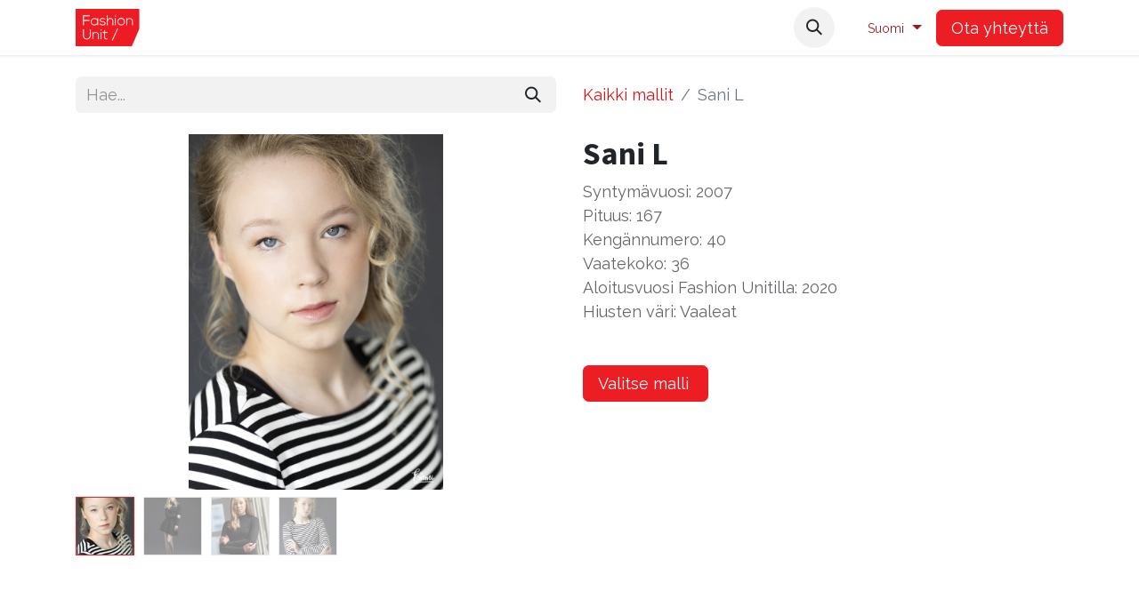

--- FILE ---
content_type: text/html; charset=utf-8
request_url: https://fashionunit.fi/shop/sani-l-1395
body_size: 9087
content:

        

    
        
<!DOCTYPE html>
<html lang="fi-FI" data-website-id="1" data-main-object="product.template(1395,)" data-add2cart-redirect="1">
    <head>
        <meta charset="utf-8"/>
        <meta http-equiv="X-UA-Compatible" content="IE=edge"/>
        <meta name="viewport" content="width=device-width, initial-scale=1"/>
        <meta name="generator" content="Odoo"/>
        <meta name="description" content="Syntymävuosi: 2007
Pituus: 167
Kengännumero: 40
Vaatekoko: 36
Aloitusvuosi Fashion Unitilla: 2020
Hiusten väri: Vaaleat"/>
            
        <meta property="og:type" content="website"/>
        <meta property="og:title" content="Sani L"/>
        <meta property="og:site_name" content="Fashion Unit"/>
        <meta property="og:url" content="https://fashionunit.fi/shop/sani-l-1395"/>
        <meta property="og:image" content="https://fashionunit.fi/web/image/product.template/1395/image_1024?unique=668e8de"/>
        <meta property="og:description" content="Syntymävuosi: 2007
Pituus: 167
Kengännumero: 40
Vaatekoko: 36
Aloitusvuosi Fashion Unitilla: 2020
Hiusten väri: Vaaleat"/>
            
        <meta name="twitter:card" content="summary_large_image"/>
        <meta name="twitter:title" content="Sani L"/>
        <meta name="twitter:image" content="https://fashionunit.fi/web/image/product.template/1395/image_1024?unique=668e8de"/>
        <meta name="twitter:description" content="Syntymävuosi: 2007
Pituus: 167
Kengännumero: 40
Vaatekoko: 36
Aloitusvuosi Fashion Unitilla: 2020
Hiusten väri: Vaaleat"/>
        
        <link rel="alternate" hreflang="en" href="https://fashionunit.fi/en/shop/sani-l-1395"/>
        <link rel="alternate" hreflang="fi" href="https://fashionunit.fi/shop/sani-l-1395"/>
        <link rel="alternate" hreflang="x-default" href="https://fashionunit.fi/shop/sani-l-1395"/>
        <link rel="canonical" href="https://fashionunit.fi/shop/sani-l-1395"/>
        
        <link rel="preconnect" href="https://fonts.gstatic.com/" crossorigin=""/>
        <title> Sani L | Fashion Unit </title>
        <link type="image/x-icon" rel="shortcut icon" href="/web/image/website/1/favicon?unique=e63e2da"/>
        <link rel="preload" href="/web/static/src/libs/fontawesome/fonts/fontawesome-webfont.woff2?v=4.7.0" as="font" crossorigin=""/>
        <link type="text/css" rel="stylesheet" href="/web/assets/1/fac9852/web.assets_frontend.min.css"/>
        <script id="web.layout.odooscript" type="text/javascript">
            var odoo = {
                csrf_token: "05ad753357a22e2eafad2d1612bf7b5527dee2d7o1797116506",
                debug: "",
            };
        </script>
        <script type="text/javascript">
            odoo.__session_info__ = {"is_admin": false, "is_system": false, "is_website_user": true, "user_id": false, "is_frontend": true, "profile_session": null, "profile_collectors": null, "profile_params": null, "show_effect": true, "currencies": {"125": {"symbol": "\u20ac", "position": "after", "digits": [69, 2]}, "1": {"symbol": "$", "position": "before", "digits": [69, 2]}}, "bundle_params": {"lang": "en_US", "website_id": 1}, "translationURL": "/website/translations", "cache_hashes": {"translations": "277d60dbf6ddbe51fd26b7ab3f03bc2134c57b27"}, "geoip_country_code": null, "geoip_phone_code": null, "lang_url_code": "fi"};
            if (!/(^|;\s)tz=/.test(document.cookie)) {
                const userTZ = Intl.DateTimeFormat().resolvedOptions().timeZone;
                document.cookie = `tz=${userTZ}; path=/`;
            }
        </script>
        <script type="text/javascript" defer="defer" src="/web/assets/1/c399757/web.assets_frontend_minimal.min.js" onerror="__odooAssetError=1"></script>
        <script type="text/javascript" defer="defer" data-src="/web/assets/1/fe23a8c/web.assets_frontend_lazy.min.js" onerror="__odooAssetError=1"></script>
        
        
    </head>
    <body>



        <div id="wrapwrap" class="   ">
                <header id="top" data-anchor="true" data-name="Header" class="   o_header_standard" style=" ">
                    
    <nav data-name="Navbar" aria-label="Main" class="navbar navbar-expand-lg navbar-light o_colored_level o_cc d-none d-lg-block shadow-sm ">
        

            <div id="o_main_nav" class="container">
                
    <a data-name="Navbar Logo" href="/" class="navbar-brand logo me-4">
            
            <span role="img" aria-label="Logo of Fashion Unit" title="Fashion Unit"><img src="/web/image/website/1/logo/Fashion%20Unit?unique=e63e2da" class="img img-fluid" width="95" height="40" alt="Fashion Unit" loading="lazy"/></span>
        </a>
    
                
    <ul id="top_menu" role="menu" class="nav navbar-nav o_menu_loading me-auto">
        

                    
    <li role="presentation" class="nav-item">
        <a role="menuitem" href="/" class="nav-link ">
            <span>Etusivu</span>
        </a>
    </li>
    <li class="nav-item dropdown ">
        <a data-bs-toggle="dropdown" href="#" class="nav-link dropdown-toggle   ">
            <span>Koulutukset</span>
        </a>
        <ul role="menu" class="dropdown-menu ">
    <li role="presentation" class="">
        <a role="menuitem" href="/valmennukset" class="dropdown-item ">
            <span>Valmennukset</span>
        </a>
    </li>
    <li role="presentation" class="">
        <a role="menuitem" href="/tyylia-yrityksille" class="dropdown-item ">
            <span>Tyyliä yrityksille</span>
        </a>
    </li>
    <li role="presentation" class="">
        <a role="menuitem" href="/my-style-mallivalmennus" class="dropdown-item ">
            <span>My Style Jyväskylä</span>
        </a>
    </li>
    <li role="presentation" class="">
        <a role="menuitem" href="/my-style-mallivalmennus-kuopio" class="dropdown-item ">
            <span>My Style Kuopio</span>
        </a>
    </li>
    <li role="presentation" class="">
        <a role="menuitem" href="/stailaukset" class="dropdown-item ">
            <span>Stailaukset</span>
        </a>
    </li>
    <li role="presentation" class="">
        <a role="menuitem" href="/esiintymis-ja-juontajavalmennus" class="dropdown-item ">
            <span>Esiintymis- ja juontajavalmennus</span>
        </a>
    </li>
        </ul>
    </li>
    <li class="nav-item dropdown ">
        <a data-bs-toggle="dropdown" href="#" class="nav-link dropdown-toggle   ">
            <span>Tuotannot</span>
        </a>
        <ul role="menu" class="dropdown-menu ">
    <li role="presentation" class="">
        <a role="menuitem" href="/tapahtumat" class="dropdown-item ">
            <span>Tapahtumat</span>
        </a>
    </li>
    <li role="presentation" class="">
        <a role="menuitem" href="https://www.muotipaivat.fi" class="dropdown-item ">
            <span>Muotipäivät</span>
        </a>
    </li>
        </ul>
    </li>
    <li role="presentation" class="nav-item">
        <a role="menuitem" href="/referensseja" class="nav-link ">
            <span>Referenssit</span>
        </a>
    </li>
    <li role="presentation" class="nav-item">
        <a role="menuitem" href="/shop" class="nav-link ">
            <span>Mallit</span>
        </a>
    </li>
    <li class="nav-item dropdown ">
        <a data-bs-toggle="dropdown" href="#" class="nav-link dropdown-toggle   ">
            <span>Ajankohtaista</span>
        </a>
        <ul role="menu" class="dropdown-menu ">
    <li role="presentation" class="">
        <a role="menuitem" href="/tapahtumakalenteri" class="dropdown-item ">
            <span>Tapahtumakalenteri</span>
        </a>
    </li>
    <li role="presentation" class="">
        <a role="menuitem" href="/blog" class="dropdown-item ">
            <span>Blogi</span>
        </a>
    </li>
        </ul>
    </li>
    <li role="presentation" class="nav-item">
        <a role="menuitem" href="/contactus" class="nav-link ">
            <span>Ota yhteyttä</span>
        </a>
    </li>
                
    </ul>
                
                <ul class="navbar-nav align-items-center gap-2 flex-shrink-0 justify-content-end ps-3">
                    
        
            <li class=" divider d-none"></li> 
            <li class="o_wsale_my_cart d-none ">
                <a href="/shop/cart" class="o_navlink_background btn position-relative rounded-circle p-1 text-center text-reset">
                    <div class="">
                        <i class="fa fa-shopping-cart fa-stack"></i>
                        <sup class="my_cart_quantity badge text-bg-primary position-absolute top-0 end-0 mt-n1 me-n1 rounded-pill d-none" data-order-id="">0</sup>
                    </div>
                </a>
            </li>
        
        <li class="">
                <div class="modal fade" id="o_search_modal" aria-hidden="true" tabindex="-1">
                    <div class="modal-dialog modal-lg pt-5">
                        <div class="modal-content mt-5">
    <form method="get" class="o_searchbar_form o_wait_lazy_js s_searchbar_input " action="/website/search" data-snippet="s_searchbar_input">
            <div role="search" class="input-group input-group-lg">
        <input type="search" name="search" class="search-query form-control oe_search_box border-0 bg-light border border-end-0 p-3" placeholder="Hae..." value="Lilja" data-search-type="all" data-limit="5" data-display-image="true" data-display-description="true" data-display-extra-link="true" data-display-detail="true" data-order-by="name asc"/>
        <button type="submit" aria-label="Hae" title="Hae" class="btn oe_search_button border border-start-0 px-4 bg-o-color-4">
            <i class="oi oi-search"></i>
            <span class="oe_search_found">
                <small>(0 löytyi)</small>
            </span>
        </button>
    </div>

            <input name="order" type="hidden" class="o_search_order_by" value="name asc"/>
            
    
        </form>
                        </div>
                    </div>
                </div>
                <a data-bs-target="#o_search_modal" data-bs-toggle="modal" role="button" title="Hae" class="btn rounded-circle p-1 lh-1 o_navlink_background text-reset o_not_editable">
                    <i class="oi oi-search fa-stack lh-lg" contenteditable="false">​</i>
                </a>
        </li>
                    
        <li class="">
                <div data-name="Text" class="s_text_block ">
                    <a href="tel:+1 (650) 555-0111" class="nav-link o_nav-link_secondary p-2" data-bs-original-title="" title="" aria-describedby="popover424242">&nbsp;<br/></a></div>
        </li>
                    
                    
        <li data-name="Language Selector" class="o_header_language_selector ">
        
            <div class="js_language_selector  dropdown d-print-none">
                <button type="button" data-bs-toggle="dropdown" aria-haspopup="true" aria-expanded="true" class="btn border-0 dropdown-toggle btn-outline-secondary border-0">
                    <span class="align-middle small"> Suomi</span>
                </button>
                <div role="menu" class="dropdown-menu dropdown-menu-end">
                        <a class="dropdown-item js_change_lang " href="/en/shop/sani-l-1395" data-url_code="en" title="English (US)">
                            <span class="small">English (US)</span>
                        </a>
                        <a class="dropdown-item js_change_lang active" href="/shop/sani-l-1395" data-url_code="fi" title=" Suomi">
                            <span class="small"> Suomi</span>
                        </a>
                </div>
            </div>
        
        </li>
                    
                    
        
        
                    
        <li class="">
            <div class="oe_structure oe_structure_solo ">
                <section class="oe_unremovable oe_unmovable s_text_block" data-snippet="s_text_block" data-name="Text">
                    <div class="container">
                        <a href="/contactus" class="oe_unremovable btn btn-primary btn_cta w-100 w-100 w-100 w-100 w-100 w-100 w-100 w-100 w-100 w-100 w-100 w-100 w-100 w-100 w-100 w-100 w-100 w-100 w-100 w-100 w-100 w-100 w-100 w-100 w-100 w-100 w-100 w-100 w-100 w-100 w-100 w-100 w-100 w-100 w-100 w-100 w-100 w-100 w-100 w-100 w-100 w-100 w-100 w-100 w-100 w-100 w-100 w-100 w-100 w-100 w-100 w-100 w-100 w-100 w-100 w-100 w-100 w-100 w-100 w-100 w-100 w-100 w-100 w-100 w-100 w-100 w-100 w-100 w-100 w-100 w-100 w-100 w-100 w-100 w-100 w-100 w-100 w-100 w-100 w-100 w-100 w-100 w-100 w-100 w-100 w-100 w-100 w-100 w-100 w-100 w-100 w-100 w-100 w-100 w-100 w-100 w-100 w-100 w-100 w-100 w-100 w-100 w-100 w-100 w-100 w-100 w-100 w-100 w-100 w-100 w-100 w-100 w-100 w-100 w-100 w-100 w-100 w-100 w-100 w-100 w-100 w-100 w-100 w-100 w-100 w-100 w-100 w-100 w-100 w-100 w-100 w-100 w-100 w-100 w-100 w-100 w-100 w-100 w-100">Ota yhteyttä</a>
                    </div>
                </section>
            </div>
        </li>
                </ul>
            </div>
        
    </nav>
    <nav data-name="Navbar" aria-label="Mobile" class="navbar  navbar-light o_colored_level o_cc o_header_mobile d-block d-lg-none shadow-sm ">
        

        <div id="o_main_nav" class="container flex-wrap justify-content-between">
            
    <a data-name="Navbar Logo" href="/" class="navbar-brand logo ">
            
            <span role="img" aria-label="Logo of Fashion Unit" title="Fashion Unit"><img src="/web/image/website/1/logo/Fashion%20Unit?unique=e63e2da" class="img img-fluid" width="95" height="40" alt="Fashion Unit" loading="lazy"/></span>
        </a>
    
            <ul class="o_header_mobile_buttons_wrap navbar-nav flex-row align-items-center gap-2 mb-0">
        
            <li class=" divider d-none"></li> 
            <li class="o_wsale_my_cart d-none ">
                <a href="/shop/cart" class="o_navlink_background_hover btn position-relative rounded-circle border-0 p-1 text-reset">
                    <div class="">
                        <i class="fa fa-shopping-cart fa-stack"></i>
                        <sup class="my_cart_quantity badge text-bg-primary position-absolute top-0 end-0 mt-n1 me-n1 rounded-pill d-none" data-order-id="">0</sup>
                    </div>
                </a>
            </li>
        
                <li>
                    <button class="nav-link btn me-auto p-2 o_not_editable" type="button" data-bs-toggle="offcanvas" data-bs-target="#top_menu_collapse_mobile" aria-controls="top_menu_collapse_mobile" aria-expanded="false" aria-label="Kytke navigaatio päälle/pois">
                        <span class="navbar-toggler-icon"></span>
                    </button>
                </li>
            </ul>
            <div id="top_menu_collapse_mobile" class="offcanvas offcanvas-end o_navbar_mobile">
                <div class="offcanvas-header justify-content-end o_not_editable">
                    <button type="button" class="nav-link btn-close" data-bs-dismiss="offcanvas" aria-label="Sulje"></button>
                </div>
                <div class="offcanvas-body d-flex flex-column justify-content-between h-100 w-100">
                    <ul class="navbar-nav">
                        
        <li class="">
    <form method="get" class="o_searchbar_form o_wait_lazy_js s_searchbar_input " action="/website/search" data-snippet="s_searchbar_input">
            <div role="search" class="input-group mb-3">
        <input type="search" name="search" class="search-query form-control oe_search_box border-0 bg-light rounded-start-pill text-bg-light ps-3" placeholder="Hae..." value="Lilja" data-search-type="all" data-limit="0" data-display-image="true" data-display-description="true" data-display-extra-link="true" data-display-detail="true" data-order-by="name asc"/>
        <button type="submit" aria-label="Hae" title="Hae" class="btn oe_search_button rounded-end-pill bg-o-color-3 pe-3">
            <i class="oi oi-search"></i>
            <span class="oe_search_found">
                <small>(0 löytyi)</small>
            </span>
        </button>
    </div>

            <input name="order" type="hidden" class="o_search_order_by" value="name asc"/>
            
    
        </form>
        </li>
                        
    <ul id="top_menu" role="menu" class="nav navbar-nav  ">
        

                            
    <li role="presentation" class="nav-item">
        <a role="menuitem" href="/" class="nav-link ">
            <span>Etusivu</span>
        </a>
    </li>
    <li class="nav-item dropdown ">
        <a data-bs-toggle="dropdown" href="#" class="nav-link dropdown-toggle   d-flex justify-content-between align-items-center">
            <span>Koulutukset</span>
        </a>
        <ul role="menu" class="dropdown-menu position-relative rounded-0 o_dropdown_without_offset">
    <li role="presentation" class="">
        <a role="menuitem" href="/valmennukset" class="dropdown-item ">
            <span>Valmennukset</span>
        </a>
    </li>
    <li role="presentation" class="">
        <a role="menuitem" href="/tyylia-yrityksille" class="dropdown-item ">
            <span>Tyyliä yrityksille</span>
        </a>
    </li>
    <li role="presentation" class="">
        <a role="menuitem" href="/my-style-mallivalmennus" class="dropdown-item ">
            <span>My Style Jyväskylä</span>
        </a>
    </li>
    <li role="presentation" class="">
        <a role="menuitem" href="/my-style-mallivalmennus-kuopio" class="dropdown-item ">
            <span>My Style Kuopio</span>
        </a>
    </li>
    <li role="presentation" class="">
        <a role="menuitem" href="/stailaukset" class="dropdown-item ">
            <span>Stailaukset</span>
        </a>
    </li>
    <li role="presentation" class="">
        <a role="menuitem" href="/esiintymis-ja-juontajavalmennus" class="dropdown-item ">
            <span>Esiintymis- ja juontajavalmennus</span>
        </a>
    </li>
        </ul>
    </li>
    <li class="nav-item dropdown ">
        <a data-bs-toggle="dropdown" href="#" class="nav-link dropdown-toggle   d-flex justify-content-between align-items-center">
            <span>Tuotannot</span>
        </a>
        <ul role="menu" class="dropdown-menu position-relative rounded-0 o_dropdown_without_offset">
    <li role="presentation" class="">
        <a role="menuitem" href="/tapahtumat" class="dropdown-item ">
            <span>Tapahtumat</span>
        </a>
    </li>
    <li role="presentation" class="">
        <a role="menuitem" href="https://www.muotipaivat.fi" class="dropdown-item ">
            <span>Muotipäivät</span>
        </a>
    </li>
        </ul>
    </li>
    <li role="presentation" class="nav-item">
        <a role="menuitem" href="/referensseja" class="nav-link ">
            <span>Referenssit</span>
        </a>
    </li>
    <li role="presentation" class="nav-item">
        <a role="menuitem" href="/shop" class="nav-link ">
            <span>Mallit</span>
        </a>
    </li>
    <li class="nav-item dropdown ">
        <a data-bs-toggle="dropdown" href="#" class="nav-link dropdown-toggle   d-flex justify-content-between align-items-center">
            <span>Ajankohtaista</span>
        </a>
        <ul role="menu" class="dropdown-menu position-relative rounded-0 o_dropdown_without_offset">
    <li role="presentation" class="">
        <a role="menuitem" href="/tapahtumakalenteri" class="dropdown-item ">
            <span>Tapahtumakalenteri</span>
        </a>
    </li>
    <li role="presentation" class="">
        <a role="menuitem" href="/blog" class="dropdown-item ">
            <span>Blogi</span>
        </a>
    </li>
        </ul>
    </li>
    <li role="presentation" class="nav-item">
        <a role="menuitem" href="/contactus" class="nav-link ">
            <span>Ota yhteyttä</span>
        </a>
    </li>
                        
    </ul>
                        
        <li class="">
                <div data-name="Text" class="s_text_block mt-2 border-top pt-2 o_border_contrast">
                    <a href="tel:+1 (650) 555-0111" class="nav-link o_nav-link_secondary p-2" data-bs-original-title="" title="" aria-describedby="popover424242">&nbsp;<br/></a></div>
        </li>
                        
                    </ul>
                    <ul class="navbar-nav gap-2 mt-3 w-100">
                        
                        
        
        
                        
        <li data-name="Language Selector" class="o_header_language_selector ">
        
            <div class="js_language_selector dropup dropdown d-print-none">
                <button type="button" data-bs-toggle="dropdown" aria-haspopup="true" aria-expanded="true" class="btn border-0 dropdown-toggle btn-outline-secondary d-flex align-items-center w-100 px-2">
                    <span class="align-middle me-auto small"> Suomi</span>
                </button>
                <div role="menu" class="dropdown-menu w-100">
                        <a class="dropdown-item js_change_lang " href="/en/shop/sani-l-1395" data-url_code="en" title="English (US)">
                            <span class="me-auto small">English (US)</span>
                        </a>
                        <a class="dropdown-item js_change_lang active" href="/shop/sani-l-1395" data-url_code="fi" title=" Suomi">
                            <span class="me-auto small"> Suomi</span>
                        </a>
                </div>
            </div>
        
        </li>
                        
        <li class="">
            <div class="oe_structure oe_structure_solo ">
                <section class="oe_unremovable oe_unmovable s_text_block" data-snippet="s_text_block" data-name="Text">
                    <div class="container">
                        <a href="/contactus" class="oe_unremovable btn btn-primary btn_cta w-100 w-100 w-100 w-100 w-100 w-100 w-100 w-100 w-100 w-100 w-100 w-100 w-100 w-100 w-100 w-100 w-100 w-100 w-100 w-100 w-100 w-100 w-100 w-100 w-100 w-100 w-100 w-100 w-100 w-100 w-100 w-100 w-100 w-100 w-100 w-100 w-100 w-100 w-100 w-100 w-100 w-100 w-100 w-100 w-100 w-100 w-100 w-100 w-100 w-100 w-100 w-100 w-100 w-100 w-100 w-100 w-100 w-100 w-100 w-100 w-100 w-100 w-100 w-100 w-100 w-100 w-100 w-100 w-100 w-100 w-100 w-100 w-100 w-100 w-100 w-100 w-100 w-100 w-100 w-100 w-100 w-100 w-100 w-100 w-100 w-100 w-100 w-100 w-100 w-100 w-100 w-100 w-100 w-100 w-100 w-100 w-100 w-100 w-100 w-100 w-100 w-100 w-100 w-100 w-100 w-100 w-100 w-100 w-100 w-100 w-100 w-100 w-100 w-100 w-100 w-100 w-100 w-100 w-100 w-100 w-100 w-100 w-100 w-100 w-100 w-100 w-100 w-100 w-100 w-100 w-100 w-100 w-100 w-100 w-100 w-100 w-100 w-100 w-100 w-100">Ota yhteyttä</a>
                    </div>
                </section>
            </div>
        </li>
                    </ul>
                </div>
            </div>
        </div>
    
    </nav>
    
        </header>
                <main>
                    
            <div itemscope="itemscope" itemtype="http://schema.org/Product" id="wrap" class="js_sale o_wsale_product_page ecom-zoomable zoomodoo-next" data-ecom-zoom-auto="1">
                <div class="oe_structure oe_empty oe_structure_not_nearest" id="oe_structure_website_sale_product_1" data-editor-message="DROP BUILDING BLOCKS HERE TO MAKE THEM AVAILABLE ACROSS ALL PRODUCTS"></div>
                <section id="product_detail" class="container py-4 oe_website_sale " data-view-track="1" data-product-tracking-info="{&#34;item_id&#34;: 1394, &#34;item_name&#34;: &#34;Sani L&#34;, &#34;item_category&#34;: &#34;All&#34;, &#34;currency&#34;: &#34;EUR&#34;, &#34;price&#34;: 0.0}">
                    <div class="row align-items-center">
                        <div class="col-lg-6 d-flex align-items-center">
                            <div class="d-flex justify-content-between w-100">
    <form method="get" class="o_searchbar_form o_wait_lazy_js s_searchbar_input o_wsale_products_searchbar_form me-auto flex-grow-1 mb-2 mb-lg-0" action="/shop" data-snippet="s_searchbar_input">
            <div role="search" class="input-group me-sm-2">
        <input type="search" name="search" class="search-query form-control oe_search_box border-0 bg-light border-0 text-bg-light" placeholder="Hae..." data-search-type="products" data-limit="5" data-display-image="true" data-display-description="true" data-display-extra-link="true" data-display-detail="true" data-order-by="name asc"/>
        <button type="submit" aria-label="Hae" title="Hae" class="btn oe_search_button btn btn-light">
            <i class="oi oi-search"></i>
        </button>
    </div>

            <input name="order" type="hidden" class="o_search_order_by" value="name asc"/>
            
        
        </form>
        <div class="o_pricelist_dropdown dropdown d-none">

            <a role="button" href="#" data-bs-toggle="dropdown" class="dropdown-toggle btn btn-light">
                 - 
            </a>
            <div class="dropdown-menu" role="menu">
            </div>
        </div>
                            </div>
                        </div>
                        <div class="col-lg-6 d-flex align-items-center">
                            <ol class="breadcrumb p-0 mb-2 m-lg-0">
                                <li class="breadcrumb-item o_not_editable">
                                    <a href="/shop">Kaikki mallit</a>
                                </li>
                                
                                <li class="breadcrumb-item active">
                                    <span>Sani L</span>
                                </li>
                            </ol>
                        </div>
                    </div>
                    <div class="row" id="product_detail_main" data-name="Product Page" data-image_width="50_pc" data-image_layout="carousel">
                        <div class="col-lg-6 mt-lg-4 o_wsale_product_images position-relative">
        <div id="o-carousel-product" class="carousel slide position-sticky mb-3 overflow-hidden" data-bs-ride="carousel" data-bs-interval="0" data-name="Tuote karuselli">
            <div class="o_carousel_product_outer carousel-outer position-relative flex-grow-1 overflow-hidden">
                <span class="o_ribbon  z-index-1" style=""></span>
                <div class="carousel-inner h-100">
                        <div class="carousel-item h-100 text-center active">
        <div class="d-flex align-items-center justify-content-center h-100 oe_unmovable"><img src="/web/image/product.product/1394/image_1024/Sani%20L?unique=668e8de" class="img img-fluid oe_unmovable product_detail_img mh-100" alt="Sani L" loading="lazy"/></div>
                        </div>
                        <div class="carousel-item h-100 text-center">
        <div class="d-flex align-items-center justify-content-center h-100 oe_unmovable"><img src="/web/image/product.image/586/image_1024/Sani%20L?unique=6b730f2" class="img img-fluid oe_unmovable product_detail_img mh-100" alt="Sani L" loading="lazy"/></div>
                        </div>
                        <div class="carousel-item h-100 text-center">
        <div class="d-flex align-items-center justify-content-center h-100 oe_unmovable"><img src="/web/image/product.image/587/image_1024/Sani%20L?unique=6b730f2" class="img img-fluid oe_unmovable product_detail_img mh-100" alt="Sani L" loading="lazy"/></div>
                        </div>
                        <div class="carousel-item h-100 text-center">
        <div class="d-flex align-items-center justify-content-center h-100 oe_unmovable"><img src="/web/image/product.image/588/image_1024/Sani%20L?unique=6b730f2" class="img img-fluid oe_unmovable product_detail_img mh-100" alt="Sani L" loading="lazy"/></div>
                        </div>
                </div>
                    <a class="carousel-control-prev" href="#o-carousel-product" role="button" data-bs-slide="prev">
                        <span class="oi oi-chevron-left fa-2x oe_unmovable" role="img" aria-label="Previous" title="Previous"></span>
                    </a>
                    <a class="carousel-control-next" href="#o-carousel-product" role="button" data-bs-slide="next">
                        <span class="oi oi-chevron-right fa-2x oe_unmovable" role="img" aria-label="Next" title="Next"></span>
                    </a>
            </div>
        <div class="o_carousel_product_indicators pt-2 overflow-hidden">
            <ol class="carousel-indicators  position-static pt-2 pt-lg-0 mx-auto my-0 text-start">
                <li data-bs-target="#o-carousel-product" class="align-top position-relative active" data-bs-slide-to="0">
                    <div><img src="/web/image/product.product/1394/image_128/Sani%20L?unique=668e8de" class="img o_image_64_cover" alt="Sani L" loading="lazy"/></div>
                </li><li data-bs-target="#o-carousel-product" class="align-top position-relative " data-bs-slide-to="1">
                    <div><img src="/web/image/product.image/586/image_128/Sani%20L?unique=6b730f2" class="img o_image_64_cover" alt="Sani L" loading="lazy"/></div>
                </li><li data-bs-target="#o-carousel-product" class="align-top position-relative " data-bs-slide-to="2">
                    <div><img src="/web/image/product.image/587/image_128/Sani%20L?unique=6b730f2" class="img o_image_64_cover" alt="Sani L" loading="lazy"/></div>
                </li><li data-bs-target="#o-carousel-product" class="align-top position-relative " data-bs-slide-to="3">
                    <div><img src="/web/image/product.image/588/image_128/Sani%20L?unique=6b730f2" class="img o_image_64_cover" alt="Sani L" loading="lazy"/></div>
                </li>
            </ol>
        </div>
        </div>
                        </div>
                        <div id="product_details" class="col-lg-6 mt-md-4">
                            <h1 itemprop="name">Sani L</h1>
                            <span itemprop="url" style="display:none;">https://fashionunit.fi/shop/sani-l-1395</span>
                            <span itemprop="image" style="display:none;">https://fashionunit.fi/web/image/product.template/1395/image_1920?unique=668e8de</span>
                            <p class="text-muted my-2" placeholder="Lyhyt kuvaus joka näkyy myös dokumenteilla.">Syntymävuosi: 2007<br>
Pituus: 167<br>
Kengännumero: 40<br>
Vaatekoko: 36<br>
Aloitusvuosi Fashion Unitilla: 2020<br>
Hiusten väri: Vaaleat</p>
                            
                            <form action="/shop/cart/update" method="POST">
                                <input type="hidden" name="csrf_token" value="05ad753357a22e2eafad2d1612bf7b5527dee2d7o1797116506"/>
                                <div class="js_product js_main_product mb-3">
                                    <div>
        <div itemprop="offers" itemscope="itemscope" itemtype="http://schema.org/Offer" class="product_price mt-2 mb-3 d-inline-block">
            <h3 class="css_editable_mode_hidden">
                <span class="oe_price" style="white-space: nowrap;" data-oe-type="monetary" data-oe-expression="combination_info[&#39;price&#39;]"><span class="oe_currency_value">0,00</span> €</span>
                <span itemprop="price" style="display:none;">0.0</span>
                <span itemprop="priceCurrency" style="display:none;">EUR</span>
                <span style="text-decoration: line-through; white-space: nowrap;" itemprop="listPrice" class="text-danger oe_default_price ms-1 h5 d-none" data-oe-type="monetary" data-oe-expression="combination_info[&#39;list_price&#39;]"><span class="oe_currency_value">0,00</span> €</span>
            </h3>
            <h3 class="css_non_editable_mode_hidden decimal_precision" data-precision="2">
                <span><span class="oe_currency_value">0,00</span> €</span>
            </h3>
        </div>
        <div id="product_unavailable" class="d-none">
            <h3 class="fst-italic">Not Available For Sale</h3>
        </div>
                                    </div>
                                    
                                        <input type="hidden" class="product_id" name="product_id" value="1394"/>
                                        <input type="hidden" class="product_template_id" name="product_template_id" value="1395"/>
                                        <input type="hidden" class="product_category_id" name="product_category_id" value="12"/>
        <ul class="list-unstyled js_add_cart_variants mb-0 flex-column" data-attribute_exclusions="{&#34;exclusions&#34;: {}, &#34;archived_combinations&#34;: [], &#34;parent_exclusions&#34;: {}, &#34;parent_combination&#34;: [], &#34;parent_product_name&#34;: null, &#34;mapped_attribute_names&#34;: {}}">
        </ul>
                                    
                                    <p class="css_not_available_msg alert alert-warning">Tätä yhdistelmää ei ole olemassa.</p>
                                    <div id="o_wsale_cta_wrapper" class="d-flex flex-wrap align-items-center">

                                        <div id="add_to_cart_wrap" class="d-inline-flex align-items-center mb-2 me-auto">
                                            <a data-animation-selector=".o_wsale_product_images" role="button" id="add_to_cart" href="#" class="btn btn-primary js_check_product a-submit flex-grow-1">
                                                Valitse malli&nbsp;<br/></a>
                                        </div>
                                        <div id="product_option_block" class="d-flex flex-wrap w-100"></div>
                                    </div>
                                    <div id="contact_us_wrapper" class="d-none oe_structure oe_structure_solo ">
                                        <section class="s_text_block" data-snippet="s_text_block" data-name="Text">
                                            <div class="container">
                                                <a class="btn btn-primary btn_cta" href="/contactus">Ota yhteyttä
                                                </a>
                                            </div>
                                        </section>
                                    </div>
        <div class="o_product_tags o_field_tags d-flex flex-wrap align-items-center gap-2">
        </div>
                                </div>
                            </form>
                            <div id="product_attributes_simple">
                                <table class="table table-sm text-muted d-none">
                                </table>
                            </div>
                            <div id="o_product_terms_and_share" class="d-flex justify-content-between flex-column flex-md-row align-items-md-end mb-3">
            <p class="text-muted mb-0">
                <a href="/terms" class="text-muted"><u>Myyntiehdot</u></a><br/>
                30 päivän rahat takaisin takuu<br/>
                Toimitus: 2-3 arkipäivää
            </p>
                            </div>
                        </div>
                    </div>
                </section>
                
                <div class="oe_structure oe_empty oe_structure_not_nearest mt16" id="oe_structure_website_sale_product_2" data-editor-message="DROP BUILDING BLOCKS HERE TO MAKE THEM AVAILABLE ACROSS ALL PRODUCTS"></div>
            </div>
        
        <div id="o_shared_blocks" class="oe_unremovable"></div>
                </main>
                <footer id="bottom" data-anchor="true" data-name="Footer" class="o_footer o_colored_level o_cc ">
                    <div id="footer" class="oe_structure oe_structure_solo">
            <section class="s_text_block pt40 pb16" data-snippet="s_text_block" data-name="Text" style="background-image: none;">
                <div class="container">
                    <div class="row">
                        <div class="pt24 pb24 col-lg-5">
                            <h5 class="mb-3">Tietoa meistä</h5>
                            <p>Fashion Unit on uuden ajan ainutlaatuinen tyylin ja muodin edelläkävijä. Tarjoamme unohtamattomia elämyksiä ja yllätyksellisiä hetkiä yrityksille ja yksityishenkilöille.&nbsp;<br/></p>
                        </div><div class="col-lg-2 pt24 pb24">
                            <h5 class="mb-3"><br/></h5>
                        </div>
                        
                        <div id="connect" class="col-lg-4 offset-lg-1 pt24 pb24 o_colored_level">
                            <h5 class="mb-3">Ole meihin yhteydessä</h5>
                            <ul class="list-unstyled">
                                <li><i class="fa fa-comment fa-fw me-2" contenteditable="false">​</i><a href="/contactus"><font class="text-o-color-4">Ota yhteyttä</font></a></li>
                                <li><i class="fa fa-envelope fa-fw me-2" contenteditable="false">​</i><a href="mailto:info@fashionunit.fi"><font class="text-o-color-4">info@fashionunit.fi</font></a></li>
                                <li><i class="fa fa-phone fa-fw me-2" contenteditable="false">​</i><span class="o_force_ltr"><a href="tel://040-5792231" data-bs-original-title="" title=""><font class="text-o-color-4">040-5792231</font></a></span></li>
                            </ul>
                            <div class="s_social_media o_not_editable text-start" data-snippet="s_social_media" data-name="Social Media">
                                <h5 class="s_social_media_title d-none">Seuraa meitä</h5>
<a href="/website/social/facebook" class="s_social_media_facebook" target="_blank">
                                    <i class="fa fa-facebook rounded-circle shadow-sm o_editable_media" contenteditable="false">​</i>
                                </a>
<a href="/website/social/linkedin" class="s_social_media_linkedin" target="_blank">
                                    <i class="fa fa-linkedin rounded-circle shadow-sm o_editable_media" contenteditable="false">​</i>
                                </a>
<a href="/website/social/instagram" class="s_social_media_instagram" target="_blank">
                                    <i class="fa rounded-circle shadow-sm o_editable_media fa-instagram" contenteditable="false">​</i>
                                </a>
</div>
                        </div>
                    </div>
                </div>
            </section>
        </div>
    <div class="o_footer_copyright o_colored_level o_cc" data-name="Copyright">
                        <div class="container py-3">
                            <div class="row">
                                <div class="col-sm text-center text-sm-start text-muted">
                                    <span class="o_footer_copyright_name me-2">Copyright © Fashion Unit Oy</span>
        
            <div class="js_language_selector  d-print-none">
                <div role="menu" class=" list-inline">
                        <a class="js_change_lang  list-inline-item" href="/en/shop/sani-l-1395" data-url_code="en" title="English (US)">
                            <span class="">English (US)</span>
                        </a>
            <span class="list-inline-item">|</span>
                        <a class="js_change_lang active list-inline-item" href="/shop/sani-l-1395" data-url_code="fi" title=" Suomi">
                            <span class=""> Suomi</span>
                        </a>
                </div>
            </div>
        
    </div>
                                <div class="col-sm text-center text-sm-end o_not_editable">
        <div class="o_brand_promotion">
        Järjestelmää pyörittää 
            <a target="_blank" class="badge text-bg-light" href="http://www.odoo.com?utm_source=db&amp;utm_medium=website">
                <img alt="Odoo" src="/web/static/img/odoo_logo_tiny.png" width="62" height="20" style="width: auto; height: 1em; vertical-align: baseline;" loading="lazy"/>
            </a>
        - 
                    Numero #1 <a target="_blank" href="http://www.odoo.com/app/ecommerce?utm_source=db&amp;utm_medium=website">Avoimen lähdekoodin verkkokauppa</a>
                
        </div>
                                </div>
                            </div>
                        </div>
                    </div>
                </footer>
            </div>
            <script id="tracking_code" async="async" src="https://www.googletagmanager.com/gtag/js?id=G-GST9MFZLQY"></script>
            <script>
                window.dataLayer = window.dataLayer || [];
                function gtag(){dataLayer.push(arguments);}
                gtag('js', new Date());
                gtag('config', 'G-GST9MFZLQY');
            </script>
        
        </body>
</html>
    

--- FILE ---
content_type: image/svg+xml; charset=utf-8
request_url: https://fashionunit.fi/web/image/website/1/logo/Fashion%20Unit?unique=e63e2da
body_size: 4390
content:
<svg xmlns="http://www.w3.org/2000/svg" viewBox="0 0 73.01 43.47"><defs><style>.cls-1{fill:#ed1c24;}.cls-2{fill:#fff;}.cls-3{fill:none;stroke:#fff;stroke-miterlimit:3.86;stroke-width:0.17px;}</style></defs><g id="Layer_2" data-name="Layer 2"><g id="Layer_1-2" data-name="Layer 1"><polygon class="cls-1" points="0 0 36.47 0 72.94 0 73.01 22.67 64.25 43.47 36.47 43.47 0 43.47 0 21.73 0 0"/><path class="cls-2" d="M16.28,23.87V31a3.51,3.51,0,1,1-7,0V23.87H8.4V31c0,6,8.75,6,8.75,0V23.87Z"/><path class="cls-3" d="M16.28,23.87V31a3.51,3.51,0,1,1-7,0V23.87H8.4V31c0,6,8.75,6,8.75,0V23.87Z"/><path class="cls-2" d="M19.23,27.24V35.3H20V30.82a2.8,2.8,0,0,1,2.82-2.94,2.57,2.57,0,0,1,2.87,2.79V35.3h.8V30.65a3.35,3.35,0,0,0-3.63-3.55A3.2,3.2,0,0,0,20,28.68V27.24Z"/><path class="cls-3" d="M19.23,27.24V35.3H20V30.82a2.8,2.8,0,0,1,2.82-2.94,2.57,2.57,0,0,1,2.87,2.79V35.3h.8V30.65a3.35,3.35,0,0,0-3.63-3.55A3.2,3.2,0,0,0,20,28.68V27.24Z"/><path class="cls-2" d="M29.41,35.3h-.8V27.21h.8Zm-1-10.68a.65.65,0,0,0,1.29,0,.65.65,0,0,0-1.29,0"/><path class="cls-3" d="M29.41,35.3h-.8V27.21h.8Zm-1-10.68a.65.65,0,0,0,1.29,0A.65.65,0,0,0,28.38,24.62Z"/><path class="cls-2" d="M32.75,24.9v2.34H31v.67h1.71v4.91c0,1.59.56,2.6,2.27,2.6A3.64,3.64,0,0,0,36.54,35l-.28-.65a3.08,3.08,0,0,1-1.24.32c-1.26,0-1.49-.76-1.49-1.86V27.91h2.74v-.67H33.53V24.82Z"/><path class="cls-3" d="M32.75,24.9v2.34H31v.67h1.71v4.91c0,1.59.56,2.6,2.27,2.6A3.64,3.64,0,0,0,36.54,35l-.28-.65a3.08,3.08,0,0,1-1.24.32c-1.26,0-1.49-.76-1.49-1.86V27.91h2.74v-.67H33.53V24.82Z"/><polygon class="cls-2" points="42.37 36.64 48.47 22.92 47.59 22.92 41.51 36.64 42.37 36.64"/><polygon class="cls-3" points="42.37 36.64 48.47 22.92 47.59 22.92 41.51 36.64 42.37 36.64"/><polygon class="cls-2" points="9.29 8.44 16.09 8.44 16.09 7.56 8.4 7.56 8.4 18.99 9.29 18.99 9.29 13.84 15.86 13.84 15.86 13.01 9.29 13.01 9.29 8.44"/><polygon class="cls-3" points="9.29 8.44 16.09 8.44 16.09 7.56 8.4 7.56 8.4 18.99 9.29 18.99 9.29 13.84 15.86 13.84 15.86 13.01 9.29 13.01 9.29 8.44"/><path class="cls-2" d="M24.83,10.94V12.7a3.65,3.65,0,0,0-3.3-1.86A4,4,0,0,0,17.44,15a4,4,0,0,0,4.09,4.15,3.77,3.77,0,0,0,3.3-1.84V19h.79v-8Zm-3.3.66c4.49,0,4.49,6.74,0,6.74A3.23,3.23,0,0,1,18.24,15a3.23,3.23,0,0,1,3.29-3.37"/><path class="cls-3" d="M24.83,10.94V12.7a3.65,3.65,0,0,0-3.3-1.86A4,4,0,0,0,17.44,15a4,4,0,0,0,4.09,4.15,3.77,3.77,0,0,0,3.3-1.84V19h.79v-8Zm-3.3.66c4.49,0,4.49,6.74,0,6.74A3.23,3.23,0,0,1,18.24,15,3.23,3.23,0,0,1,21.53,11.6Z"/><path class="cls-2" d="M33.81,11.88a4.21,4.21,0,0,0-3-1.07c-1.63,0-3.21.67-3.19,2.25s1.56,1.91,3.13,2.17c1.32.21,2.65.44,2.62,1.59s-1.53,1.54-2.51,1.54A3.58,3.58,0,0,1,27.91,17l-.59.52a4.13,4.13,0,0,0,3.52,1.61c1.42,0,3.27-.47,3.31-2.25s-1.89-2.12-3.32-2.36c-1-.18-2.42-.39-2.45-1.47s1.18-1.5,2.43-1.48a3.45,3.45,0,0,1,2.51.84Z"/><path class="cls-3" d="M33.81,11.88a4.21,4.21,0,0,0-3-1.07c-1.63,0-3.21.67-3.19,2.25s1.56,1.91,3.13,2.17c1.32.21,2.65.44,2.62,1.59s-1.53,1.54-2.51,1.54A3.58,3.58,0,0,1,27.91,17l-.59.52a4.13,4.13,0,0,0,3.52,1.61c1.42,0,3.27-.47,3.31-2.25s-1.89-2.12-3.32-2.36c-1-.18-2.42-.39-2.45-1.47s1.18-1.5,2.43-1.48a3.45,3.45,0,0,1,2.51.84Z"/><path class="cls-2" d="M35.93,7.56V19h.8V14.57a2.84,2.84,0,0,1,2.87-3c1.81,0,2.59,1.12,2.59,2.79V19H43V14.38c0-2.11-1.13-3.56-3.38-3.56a3.23,3.23,0,0,0-2.9,1.62V7.56Z"/><path class="cls-3" d="M35.93,7.56V19h.8V14.57a2.84,2.84,0,0,1,2.87-3c1.81,0,2.59,1.12,2.59,2.79V19H43V14.38c0-2.11-1.13-3.56-3.38-3.56a3.23,3.23,0,0,0-2.9,1.62V7.56Z"/><path class="cls-2" d="M45.86,19h-.8V10.9h.8Zm-1-10.68a.64.64,0,0,0,1.28,0,.64.64,0,0,0-1.28,0"/><path class="cls-3" d="M45.86,19h-.8V10.9h.8Zm-1-10.68a.64.64,0,0,0,1.28,0A.64.64,0,0,0,44.84,8.31Z"/><path class="cls-2" d="M52,19.11A3.94,3.94,0,0,0,56.14,15,4.1,4.1,0,1,0,48,15,3.94,3.94,0,0,0,52,19.11m0-.79A3.18,3.18,0,0,1,48.73,15a3.32,3.32,0,1,1,6.63,0A3.19,3.19,0,0,1,52,18.32"/><path class="cls-3" d="M52,19.11A3.94,3.94,0,0,0,56.14,15,4.1,4.1,0,1,0,48,15,3.94,3.94,0,0,0,52,19.11Zm0-.79A3.18,3.18,0,0,1,48.73,15a3.32,3.32,0,1,1,6.63,0A3.19,3.19,0,0,1,52,18.32Z"/><path class="cls-2" d="M58,10.94v8h.8V14.51a2.81,2.81,0,0,1,2.82-2.94,2.58,2.58,0,0,1,2.87,2.79V19h.8V14.34a3.36,3.36,0,0,0-3.64-3.55,3.21,3.21,0,0,0-2.87,1.58V10.94Z"/><path class="cls-3" d="M58,10.94v8h.8V14.51a2.81,2.81,0,0,1,2.82-2.94,2.58,2.58,0,0,1,2.87,2.79V19h.8V14.34a3.36,3.36,0,0,0-3.64-3.55,3.21,3.21,0,0,0-2.87,1.58V10.94Z"/></g></g></svg>